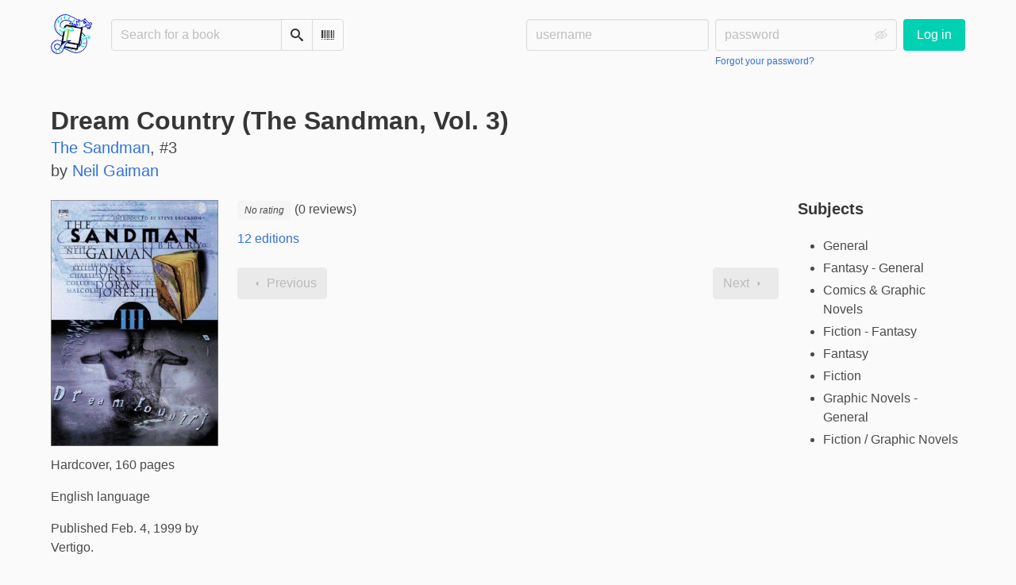

--- FILE ---
content_type: text/html; charset=utf-8
request_url: https://books.infosec.exchange/book/10781/s/dream-country-the-sandman-vol-3
body_size: 5498
content:





<!DOCTYPE html>
<html lang="en">
<head>
    <title>Dream Country (The Sandman, Vol. 3) - Books.Infosec.Exchange</title>
    <meta name="viewport" content="width=device-width, initial-scale=1">
    <link href="https://books-infosec.s3.us-east-005.backblazeb2.com/static/css/themes/bookwyrm-light.css" rel="stylesheet" type="text/css" />

    <link rel="search" type="application/opensearchdescription+xml" href="/opensearch.xml" title="Books.Infosec.Exchange search" />

    <link rel="shortcut icon" type="image/x-icon" href="https://books-infosec.s3.us-east-005.backblazeb2.com/images/logos/favicon_hcPhv3q.ico">
    <link rel="apple-touch-icon" href="https://books-infosec.s3.us-east-005.backblazeb2.com/images/logos/apple-touch-icon_gNmCvog.png">
    <link rel="manifest" href="/manifest.json" />

    
    
    



    <meta name="twitter:card" content="summary_large_image">
    <meta name="twitter:image" content="https://books-infosec.s3.us-east-005.backblazeb2.com/images/covers/29a555e6-4c33-42c3-9ed3-a77d66509f8e.jpeg">
    <meta name="og:image" content="https://books-infosec.s3.us-east-005.backblazeb2.com/images/covers/29a555e6-4c33-42c3-9ed3-a77d66509f8e.jpeg">


<meta name="twitter:title" content="Dream Country (The Sandman, Vol. 3) - Books.Infosec.Exchange">
<meta name="og:title" content="Dream Country (The Sandman, Vol. 3) - Books.Infosec.Exchange">


<meta name="twitter:description" content="A Bookwyrm Instance for Infosec.Exchange">
<meta name="og:description" content="A Bookwyrm Instance for Infosec.Exchange">



    
    <meta name="DC.Identifier" content="URN:ISBN:9781563892264" /><meta name="DC.Language" content="English" /><meta name="DC.Type" content="Book" /><meta name="DC.Title" content="Dream Country (The Sandman, Vol. 3)" /><meta name="DC.Publisher" content="Vertigo" /><meta name="DC.Date" content="1999-02-04" /><meta name="DC.Description" content="None" /><meta name="DC.Creator" content="Neil Gaiman" />

</head>
<body>

<nav class="navbar" aria-label="main navigation">
    <div class="container">
        
        
        <div class="navbar-brand">
            <a class="navbar-item" href="/">
                <img class="image logo" src="https://books-infosec.s3.us-east-005.backblazeb2.com/static/images/logo-small.png" alt="Books.Infosec.Exchange home page" loading="lazy" decoding="async">
            </a>
            <form class="navbar-item column is-align-items-start pt-5" action="/search">
                <div class="field has-addons">
                    <div class="control">
                        
                            
                        
                        <input aria-label="Search for a book" id="tour-search" class="input" type="text" name="q" placeholder="Search for a book" value="" spellcheck="false">
                    </div>
                    <div class="control">
                        <button class="button" type="submit">
                            <span class="icon icon-search" title="Search">
                                <span class="is-sr-only">Search</span>
                            </span>
                        </button>
                    </div>
                    <div class="control">
                        <button class="button" type="button" data-modal-open="barcode-scanner-modal">
                            <span class="icon icon-barcode" title="Scan Barcode" id="tour-barcode">
                                <span class="is-sr-only">Scan Barcode</span>
                            </span>
                        </button>
                    </div>
                </div>
            </form>
            

<div class="modal " id="barcode-scanner-modal">
    <div class="modal-background" data-modal-close></div>
    <div class="modal-card" role="dialog" aria-modal="true" tabindex="-1" aria-described-by="barcode-scanner-modal_header">
        <header class="modal-card-head">
            <h2 class="modal-card-title mb-0" id="barcode-scanner-modal_header">
                
    
        Scan Barcode
    

            </h2>
            <button
                type="button"
                class="delete"
                aria-label="Close"
                data-modal-close
            ></button>
        </header>

        
        <section class="modal-card-body">
            
    <div class="block">
        <div id="barcode-scanner"></div>
    </div>

    <div id="barcode-camera-list" class="select is-small">
        <select>
        </select>
    </div>
    <template id="barcode-grant-access">
        <span class="icon icon-lock"></span>
        <span class="is-size-5">Requesting camera...</span><br/>
        <span>Grant access to the camera to scan a book's barcode.</span>
    </template>
    <template id="barcode-access-denied">
        <span class="icon icon-warning"></span>
        <span class="is-size-5">Access denied</span><br/>
        <span>Could not access camera</span>
    </template>
    <template id="barcode-scanning">
        <span class="icon icon-barcode"></span>
        <span class="is-size-5">Scanning...</span><br/>
        <span>Align your book's barcode with the camera.</span><span class="isbn"></span>
    </template>
    <template id="barcode-found">
        <span class="icon icon-check"></span>
        <span class="is-size-5">ISBN scanned</span><br/>
        Searching for book: <span class="isbn"></span>...
    </template>
    <div id="barcode-status" class="block"></div>

        </section>
        <footer class="modal-card-foot">
            
    <button class="button" type="button" data-modal-close>Cancel</button>

        </footer>
        
    </div>
    <button
        type="button"
        class="modal-close is-large"
        aria-label="Close"
        data-modal-close
    ></button>
</div>


            <button
                type="button"
                tabindex="0"
                class="navbar-burger pulldown-menu my-4 is-flex-touch is-align-items-center is-justify-content-center"
                data-controls="main_nav"
                aria-expanded="false"
                aria-label="Main navigation menu"
            >
                <i class="icon-dots-three-vertical" aria-hidden="true"></i>

                <strong
                    class="is-hidden  tag is-small px-1"
                    data-poll-wrapper
                >
                    <span class="is-sr-only">Notifications</span>
                    <strong data-poll="notifications" class="has-text-white">
                        
                    </strong>
                </strong>
            </button>
        </div>
        <div class="navbar-menu" id="main_nav">
            <div class="navbar-start" id="tour-navbar-start">
                
            </div>

            <div class="navbar-end">
            
                <div class="navbar-item pt-5 pb-0">
                    
                    <div class="columns">
                        <div class="column">
                            <form name="login" method="post" action="/login?next=/book/10781/s/dream-country-the-sandman-vol-3">
                                <input type="hidden" name="csrfmiddlewaretoken" value="VUo0KZrBdXRkrgOMcO5d2nhvMER77K11kF3cktp3vzw1scodbOxd6qXJRpuXjuPJ">
                                <div class="columns is-variable is-1">
                                    <div class="column">
                                        <label class="is-sr-only" for="id_localname">Username:</label>
                                        <input type="text" name="localname" maxlength="150" class="input" required="" id="id_localname" placeholder="username">
                                    </div>
                                    <div class="column">
                                        <label class="is-sr-only" for="id_password">Password:</label>
                                        <div class="control has-icons-right">
                                            <input type="password" name="password" maxlength="128" class="input" required="" id="id_password" placeholder="password">
                                            <span data-password-icon data-for="id_password" class="icon is-right is-clickable">
                                                <button type="button" aria-controls="id_password" class="icon-eye-blocked" title="Show/Hide password"></button>
                                            </span>
                                        </div>
                                        <p class="help"><a href="/password-reset">Forgot your password?</a></p>
                                    </div>
                                    <div class="column is-narrow">
                                        <button class="button is-primary" type="submit">Log in</button>
                                    </div>
                                </div>
                            </form>
                        </div>
                        
                    </div>
                    
                </div>
                
            </div>
        </div>
        
        
    </div>
</nav>



<main class="section is-flex-grow-1">
    <div class="container">
        
            
            
            



<div class="block" itemscope itemtype="https://schema.org/Book">
    <div class="columns is-mobile">
        <div class="column">
            <h1 class="title" itemprop="name" dir="auto">
                Dream Country (The Sandman, Vol. 3)
            </h1>

            
                <p class="subtitle title is-5">
                    

                    
                        <span itemprop="isPartOf" itemscope itemtype="https://schema.org/BookSeries"><a href="/series/by/62?series_name=The%20Sandman"
                               itemprop="url"><span itemprop="name">The Sandman</span></a></span><span>, #</span><span itemprop="position">3</span>
                    
                </p>
            

            
                <div class="subtitle" dir="auto">
                    by <a
        href="/author/62/s/neil-gaiman"
        class="author "
        itemprop="author"
        itemscope
        itemtype="https://schema.org/Thing"
    ><span
        itemprop="name"
        >Neil Gaiman</span></a>

                </div>
            
        </div>

        
    </div>

    <div class="columns">
        <div class="column is-one-fifth">
            

            
                <button type="button" data-modal-open="cover_show_modal" class="cover-container is-h-m-mobile is-relative">
                <picture class="cover-container is-h-m-mobile"><source
                        media="(max-width: 768px)"
                        type="image/webp"
                        srcset="https://books-infosec.s3.us-east-005.backblazeb2.com/images/thumbnails/covers/29a555e6-4c33-42c3-9ed3-a77d66509f8e/f4eb27821392cccbf7ab71aac12b1c77.webp"
                    /><source
                        media="(max-width: 768px)"
                        type="image/jpg"
                        srcset="https://books-infosec.s3.us-east-005.backblazeb2.com/images/thumbnails/covers/29a555e6-4c33-42c3-9ed3-a77d66509f8e/d79a51e8fa3242934a92173bea58e0ae.jpeg"
                    /><source
                    type="image/webp"
                    srcset="https://books-infosec.s3.us-east-005.backblazeb2.com/images/thumbnails/covers/29a555e6-4c33-42c3-9ed3-a77d66509f8e/293bf369e0fff02ef28b5e44caef9c4c.webp"
                /><source
                    type="image/jpg"
                    srcset="https://books-infosec.s3.us-east-005.backblazeb2.com/images/thumbnails/covers/29a555e6-4c33-42c3-9ed3-a77d66509f8e/08e99f1dabaefa15a1fc45bd357e124b.jpeg"
                /><img
                alt="Neil Gaiman: Dream Country (The Sandman, Vol. 3) (Hardcover, 1999, Vertigo)"
                class="book-cover"
                itemprop="thumbnailUrl"
                src="https://books-infosec.s3.us-east-005.backblazeb2.com/images/covers/29a555e6-4c33-42c3-9ed3-a77d66509f8e.jpeg"
            ></picture>

                    <span class="button-invisible-overlay has-text-centered">
                        Click to enlarge
                    </span>
                </button>
                


<div class="modal" id="cover_show_modal">
    <div class="modal-background" data-modal-close></div><!-- modal background -->
    <div class="modal-card is-align-items-center" role="dialog" aria-modal="true" tabindex="-1" aria-label="Book cover preview">
        <div class="cover-container">
            <img class="book-cover" src="https://books-infosec.s3.us-east-005.backblazeb2.com/images/covers/29a555e6-4c33-42c3-9ed3-a77d66509f8e.jpeg" itemprop="thumbnailUrl" alt="" loading="lazy" decoding="async">
        </div>
    </div>
    <button type="button" data-modal-close class="modal-close is-large" aria-label="Close"></button>
</div>

            

            





            <div class="mb-3" id="tour-shelve-button">
                




            </div>

            <section class="is-clipped">
                
                    <div class="content">
                        <meta itemprop="bookFormat" content="Hardcover"><meta itemprop="numberOfPages" content="160"><p>
    
        Hardcover, 160 pages
    
</p><meta itemprop="inLanguage" content="English"><p>
        
            English language
        
    </p><meta
        itemprop="datePublished"
        content="1999-02-04"
    ><p><meta itemprop="publisher" content="Vertigo">
        
    

    
    
        Published Feb. 4, 1999 by Vertigo.
    
    
</p>

                    </div>

                    <div class="my-3">
                        <dl><div class="is-flex is-flex-wrap-wrap"><dt class="mr-1">ISBN:</dt><dd itemprop="isbn" class="mr-1" id="isbn_content">978-1-56389-226-4</dd><div><button class="button is-small" data-copywithtooltip data-content-id="isbn_content" data-tooltip-id="isbn_tooltip"><span class="icon icon-copy" title="Copy ISBN"><span class="is-sr-only">Copy ISBN</span></span></button><span class="copy-tooltip" id="isbn_tooltip">Copied ISBN!</span></div></div></dl>

                    </div>
                

                
                
                <p>
                    <a href="https://openlibrary.org/books/OL8645075M" target="_blank" rel="nofollow noopener noreferrer">
                        View on OpenLibrary
                    </a>
                    
                </p>
                
                
                <p>
                    <a href="https://inventaire.io/entity/isbn:9781563892264" target="_blank" rel="nofollow noopener noreferrer">
                        View on Inventaire
                    </a>

                    
                </p>
                
                
                
            </section>
        </div>

        <div class="column is-three-fifths">
            <div class="block">
                <div
                    class="field is-grouped"
                    itemprop="aggregateRating"
                    itemscope
                    itemtype="https://schema.org/AggregateRating"
                >
                    <meta itemprop="ratingValue" content="">
                    <meta itemprop="reviewCount" content="0">
                    
                    
                    <span>
                        <span class="stars tag"><span class="no-rating">No rating</span></span>


                        (0 reviews)
                    </span>
                    
                </div>

                
                    





    


                

                


                
                <p>
                    <a href="/book/105163/editions" id="tour-other-editions-link">
                        12 editions
                    </a>
                </p>
                
            </div>

            
            <div class="block">
                
                
            </div>

            
            <div class="block" id="reviews">
                

                

                
                <div class="block">
                    
<nav class="pagination is-centered" aria-label="pagination">
    <a
        class="pagination-previous is-disabled"
        
        aria-hidden="true"
        >

        <span class="icon icon-arrow-left" aria-hidden="true"></span>
        
        Previous
        
    </a>

    <a
        class="pagination-next is-disabled"
        
        aria-hidden="true"
        >

        
        Next
        
        <span class="icon icon-arrow-right" aria-hidden="true"></span>
    </a>

    
</nav>

                </div>
            </div>
        </div>
        <div class="column is-one-fifth is-clipped">
            
                <section class="content block">
                    <h2 class="title is-5">Subjects</h2>

                    <ul>
                        
                            <li itemprop="about">General</li>
                        
                            <li itemprop="about">Fantasy - General</li>
                        
                            <li itemprop="about">Comics &amp; Graphic Novels</li>
                        
                            <li itemprop="about">Fiction - Fantasy</li>
                        
                            <li itemprop="about">Fantasy</li>
                        
                            <li itemprop="about">Fiction</li>
                        
                            <li itemprop="about">Graphic Novels - General</li>
                        
                            <li itemprop="about">Fiction / Graphic Novels</li>
                        
                    </ul>
                </section>
            

            

            

            <section class="content block" id="tour-book-file-links">
                






            </section>
        </div>
    </div>

</div>


            
        
    </div>
</main>

<div role="region" aria-live="polite" id="live-messages">
    <p id="status-success-message" class="live-message is-sr-only is-hidden">Successfully posted status</p>
    <p id="status-error-message" class="live-message notification is-danger p-3 pr-5 pl-5 is-hidden">Error posting status</p>
</div>



<footer class="footer">
    <div class="container">
        <div class="columns">
            <div class="column is-2">
                <p>
                    <a href="/about">About Books.Infosec.Exchange</a>
                </p>
                
                <p>
                    <a href="https://docs.joinbookwyrm.com/">Documentation</a>
                </p>
                
            </div>
            <div class="column is-2">
                <p>
                    <a href ="/conduct">Code of Conduct</a>
                </p>
                <p>
                    <a href ="/privacy">Privacy Policy</a>
                </p>
                
            </div>
            <div class="column content">
                
                <p>
                    <span class="icon icon-heart"></span>
                    Support Books.Infosec.Exchange on <a href="https://www.patreon.com/infosecexchange" target="_blank" rel="nofollow noopener noreferrer">Patreon</a>
                </p>
                
                <p>
                BookWyrm's source code is freely available. You can contribute or report issues on <a href="https://github.com/bookwyrm-social/bookwyrm" target="_blank" rel="nofollow noopener noreferrer">GitHub</a>.
                </p>
            </div>
            
            <div class="column is-4">
                <p>To help support the costs associated with running this instance, please consider donating. You can set up recurring donations here:

Patreon: https://www.patreon.com/infosecexchange

Ko-Fi: https://ko-fi.com/infosecexchange

Liberpay: https://liberapay.com/Infosec.exchange/

You can also support with a one-time donation using PayPal to "jerry@infosec.exchange".

Additional information about the instance may be found on our wiki at: https://wiki.infosec.exchange/</p>
            </div>
            
        </div>
    </div>
</footer>



<script nonce="1jIixeUKbMJGmkxJCXCbGg==">
    var csrf_token = 'VUo0KZrBdXRkrgOMcO5d2nhvMER77K11kF3cktp3vzw1scodbOxd6qXJRpuXjuPJ';
</script>

<script src="https://books-infosec.s3.us-east-005.backblazeb2.com/static/js/bookwyrm.js?v=8a89cad7"></script>
<script src="https://books-infosec.s3.us-east-005.backblazeb2.com/static/js/localstorage.js?v=8a89cad7"></script>
<script src="https://books-infosec.s3.us-east-005.backblazeb2.com/static/js/status_cache.js?v=8a89cad7"></script>
<script src="https://books-infosec.s3.us-east-005.backblazeb2.com/static/js/vendor/quagga.min.js?v=8a89cad7"></script>
<script src="https://books-infosec.s3.us-east-005.backblazeb2.com/static/js/vendor/shepherd.min.js?v=8a89cad7"></script>
<script src="https://books-infosec.s3.us-east-005.backblazeb2.com/static/js/guided_tour.js?v=8a89cad7"></script>


<script src="https://books-infosec.s3.us-east-005.backblazeb2.com/static/js/tabs.js?v=8a89cad7"></script>
<script src="https://books-infosec.s3.us-east-005.backblazeb2.com/static/js/autocomplete.js?v=8a89cad7"></script>



</body>
</html>
